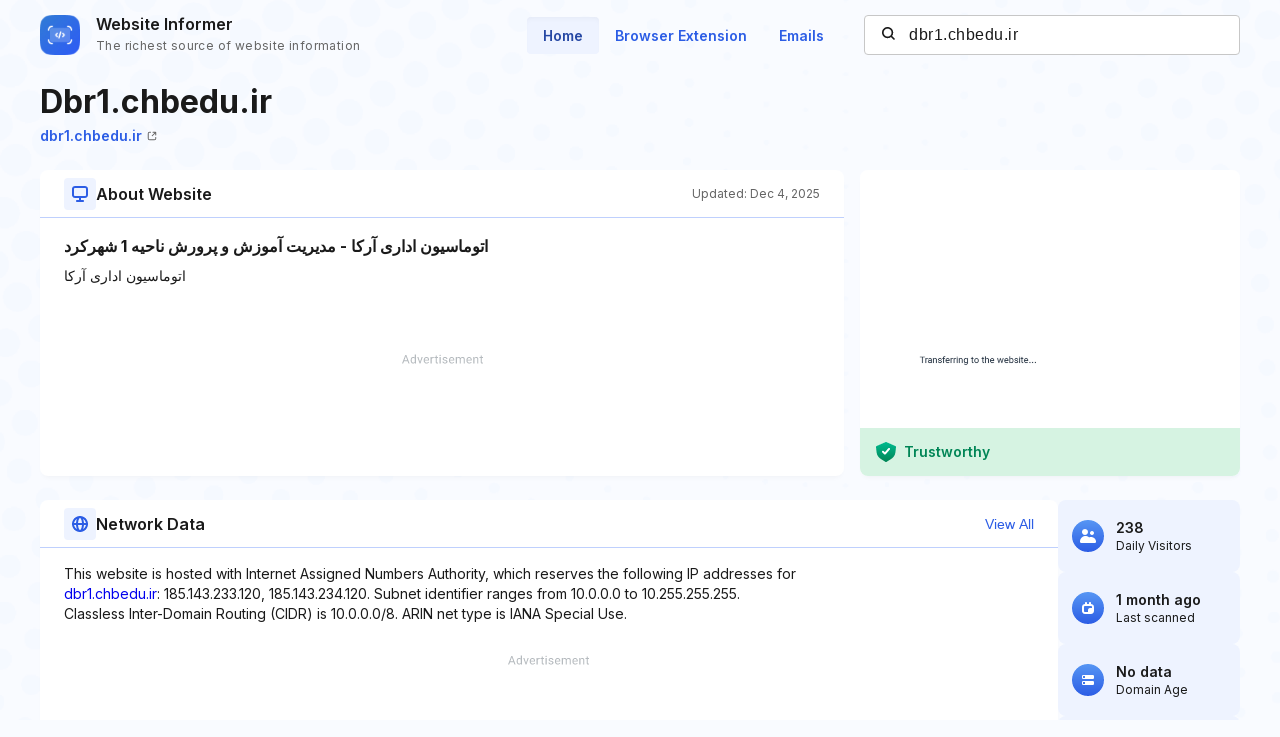

--- FILE ---
content_type: text/html; charset=utf-8
request_url: https://www.google.com/recaptcha/api2/aframe
body_size: 258
content:
<!DOCTYPE HTML><html><head><meta http-equiv="content-type" content="text/html; charset=UTF-8"></head><body><script nonce="iUROoKjCWENUfIqH1isnlw">/** Anti-fraud and anti-abuse applications only. See google.com/recaptcha */ try{var clients={'sodar':'https://pagead2.googlesyndication.com/pagead/sodar?'};window.addEventListener("message",function(a){try{if(a.source===window.parent){var b=JSON.parse(a.data);var c=clients[b['id']];if(c){var d=document.createElement('img');d.src=c+b['params']+'&rc='+(localStorage.getItem("rc::a")?sessionStorage.getItem("rc::b"):"");window.document.body.appendChild(d);sessionStorage.setItem("rc::e",parseInt(sessionStorage.getItem("rc::e")||0)+1);localStorage.setItem("rc::h",'1768662760192');}}}catch(b){}});window.parent.postMessage("_grecaptcha_ready", "*");}catch(b){}</script></body></html>